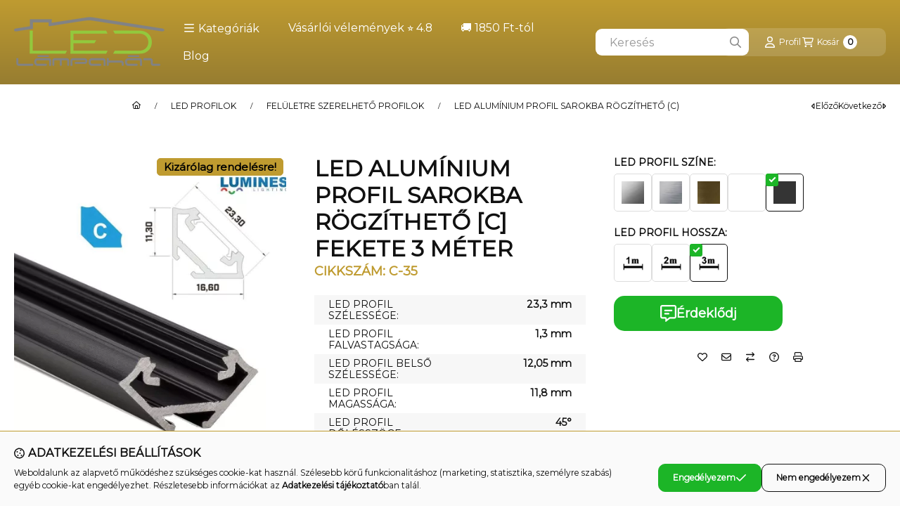

--- FILE ---
content_type: text/html; charset=UTF-8
request_url: https://ledlampahaz.hu/shop_ajax/ajax_related_products.php?get_ajax=1&cikk=C-35&type=similar&change_lang=hu&artdet_version=2&ajax_nodesign_element_render=1
body_size: 4652
content:

<script>
<!--
function similar_formsubmit_artlist(cikkname) {
   cart_add(cikkname,"similar_");
}
$(document).ready(function(){
	select_base_price("similar_C__unas__11",0);
	
	select_base_price("similar_C__unas__12",0);
	
	select_base_price("similar_C__unas__13",0);
	
	select_base_price("similar_C__unas__14",0);
	
	select_base_price("similar_C__unas__15",0);
	
	select_base_price("similar_C__unas__21",0);
	
	select_base_price("similar_C__unas__22",0);
	
	select_base_price("similar_C__unas__24",0);
	
	select_base_price("similar_C__unas__25",0);
	
});
// -->
</script>


                                    
    
            
        
    



                    
    



    
    
    
    
    
    



    

<div class="carousel-block carousel-block--autowidth js-carousel-block
     carousel-block--left-title
         carousel-block--with-nums
         carousel-block--top-nums                 carousel-block--with-arrows
         carousel-block--top-arrows                carousel-block-similar_similar_products" id="carousel-block-similar_similar_products" role="region" aria-label="Hasonló termékek">
        <div class="container">
        <div class="row carousel__title-and-content-row">
                <div class="carousel__title-outer">
                                    <div class="carousel__title-wrap">
                                                        <div class="js-element title-box title-box-details_similar_products_elements" data-element-name="details_similar_products_elements">
        <div class="title-box__title has-content">
                        <div class="title-box__title-first-word">Hasonló</div>
            <div class="title-box__title-rest-word">termékek</div>
        </div>
                <div class="title-box__content">Esetleg másik termékre gondolt? Azonos paraméterekkel rendelkező hasonló termékeink:</div>
            </div>
    
                        
                                                <div class="carousel__nav js-carousel-nav has-nums">
                                                        <button type="button" class="carousel__prev-btn carousel__prev-next-btn btn" aria-label="előző"><svg class="icon-set"><use href="#icon-caret-left"/></svg></button>
                            
                                                        <div class="carousel__nums js-carousel-nums">
                                <div class="carousel__num-actual js-carousel-num-actual">1</div>
                                <div class="carousel__num-all js-carousel-num-all">-</div>
                            </div>
                            
                                                        <button type="button" class="carousel__next-btn carousel__prev-next-btn btn" aria-label="következő"><svg class="icon-set"><use href="#icon-caret-right"/></svg></button>
                                                    </div>
                                            </div>
                            </div>
            <div class="carousel__products">
                <div class="container carousel__products-container">
                                        <div role="group" aria-label="termékek lista, 9 termék" class=" products js-products type--1 card--2 carousel carousel-similar_similar_products" id="list-similar_similar_products" style="--image-width:248px;--image-height:248px;">
                    
                                                
                
    <div class="carousel-cell product list-1-card-2 js-product page_artlist_sku_C__unas__11 has-input"
        id="page_artlist_similar_C__unas__11" data-sku="C-11"
    >
        <div class="product__inner-wrapper" role="group" aria-label="1. termék:   LED Alumínium Profil Sarokba rögzíthető [C] Natúr 1 méter">
                            
                
                
                
                <div class="product__inner product__inner--front">
                    <a class="product__img-outer position-relative product_link_normal" data-sku="C-11" href="https://ledlampahaz.hu/C-11-Profil-C-45-ban-dontott-natur-Natur-aluminium-1m" title="  LED Alumínium Profil Sarokba rögzíthető [C] Natúr 1 méter" tabindex="-1" aria-hidden="true">
                        		                        <picture class="product__img-wrapper">
                            		                                                                                                                                    <source width="" height=""
                                            media="(max-width: 417.98px)" srcset="https://ledlampahaz.hu/main_pic/space.gif"
                                            data-srcset="https://ledlampahaz.hu/img/5467/C-11/174x174,r/C-11.webp?time=1716795138 1x, https://ledlampahaz.hu/img/5467/C-11/348x348,r/C-11.webp?time=1716795138 2x"
                                    >
                                                                        <source width="248" height="248" srcset="https://ledlampahaz.hu/main_pic/space.gif"
                                            data-srcset="https://ledlampahaz.hu/img/5467/C-11/248x248,r/C-11.webp?time=1716795138 1x, https://ledlampahaz.hu/img/5467/C-11/496x496,r/C-11.webp?time=1716795138 2x "
                                    >
                                    <img width="248" height="248"
                                         alt="Led profil led szalagokhoz Sarokba rögzíthető natúr 1 méteres alumínium" title="Led profil led szalagokhoz Sarokba rögzíthető natúr 1 méteres alumínium" id="main_image_similar_C__unas__11"
                                         class="product__img product-img js-main-img lazyload"
                                         src="https://ledlampahaz.hu/main_pic/space.gif" data-src="https://ledlampahaz.hu/img/5467/C-11/248x248,r/C-11.webp?time=1716795138"
                                    >
                                                                                        </picture>
                        		                    </a>
                    <div class="product__data">
                                                                                                                            
                                                <div class="product__name-wrap">
                            <h2 class="product__name">
                                <a class="product__name-link product_link_normal" data-sku="C-11" href="https://ledlampahaz.hu/C-11-Profil-C-45-ban-dontott-natur-Natur-aluminium-1m">  LED Alumínium Profil Sarokba rögzíthető [C] Natúr 1 méter</a>
                            </h2>
                                                                                                                </div>
                        
                                                                            
                                                    <div class="product__prices-wrap" role="status">
                                                                    
                                                                    
                                                                                                            <span class="product__price-base product-price--base"><span class="product__price-base-value"><span class='price-gross-format'><span id='price_net_brutto_similar_C__unas__11' class='price_net_brutto_similar_C__unas__11 price-gross'>1 406</span><span class='price-currency'> Ft</span></span></span></span>

                                        
                                                                                                                                                                                                                                                                                                                                                                                </div>
                        
                        
                                                <div class="product__main">
                                                                                                                                                                                                                                                                                                    <div class="product__cart-input-col quantity-unit-type--tippy">
                                                <div class="product__cart-input-wrap page_qty_input_outer" data-tippy="db">
                                                    <button type="button" class="qtyminus_common qty_disable" aria-label="minusz"></button>
                                                    <input name="db_similar_C__unas__11" id="db_similar_C__unas__11" type="number" value="1" class="page_qty_input form-control" step="1" data-min="1" data-max="999999" data-step="1" aria-label="Mennyiség">
                                                    <button type="button" class="qtyplus_common" aria-label="plusz"></button>
                                                </div>
                                            </div>
                                                                                                                                                                                                    <div class="product__main-btn-col">
                                                                                                                        <button class="product__main-btn product__cart-btn btn" onclick="cart_add('C__unas__11','similar_');" type="button" data-text="Kosárba" aria-label="Kosárba" title="termék:   LED Alumínium Profil Sarokba rögzíthető [C] Natúr 1 méter">
                                            <svg class="icon-set"><use href="#icon-cart-shopping"/></svg>
                                        </button>
                                                                            </div>
                                                                                    </div>
                        
                                                                                <div class="product__function-btns">
                                                                                                        <button type="button" class="product__func-btn favourites-btn page_artdet_func_favourites_C__unas__11 page_artdet_func_favourites_outer_C__unas__11"
                                            id="page_artlist_func_favourites_C__unas__11" onclick="add_to_favourites(&quot;&quot;,&quot;C-11&quot;,&quot;page_artlist_func_favourites_C__unas__11&quot;,&quot;page_artlist_func_favourites_outer_C__unas__11&quot;,&quot;94478041&quot;);" aria-label="Kedvencekhez">
                                            <svg class="icon-set"><use href="#icon-heart"/></svg>
                                    </button>
                                                                                                                                    <button type="button" class="product__func-btn product__btn-compare page_art_func_compare page_art_func_compare_C__unas__11"
                                        aria-label="Összehasonlítás" onclick="popup_compare_dialog(&quot;C-11&quot;);">
                                        <svg class="icon-set"><use href="#icon-arrow-right-arrow-left"/></svg>
                                </button>
                                                                                            </div>
                                                    
                                                                            

                                                                    </div>
                </div>
                                    </div>
    </div>
                
    <div class="carousel-cell product list-1-card-2 js-product page_artlist_sku_C__unas__12 has-input"
        id="page_artlist_similar_C__unas__12" data-sku="C-12"
    >
        <div class="product__inner-wrapper" role="group" aria-label="2. termék:   LED Alumínium Profil Sarokba rögzíthető [C] Ezüst 1 méter">
                            
                
                
                
                <div class="product__inner product__inner--front">
                    <a class="product__img-outer position-relative product_link_normal" data-sku="C-12" href="https://ledlampahaz.hu/C-12-Profil-C-45-ban-dontott-eloxalt-Ezust-1m" title="  LED Alumínium Profil Sarokba rögzíthető [C] Ezüst 1 méter" tabindex="-1" aria-hidden="true">
                        		                        <picture class="product__img-wrapper">
                            		                                                                                                                                    <source width="" height=""
                                            media="(max-width: 417.98px)" srcset="https://ledlampahaz.hu/main_pic/space.gif"
                                            data-srcset="https://ledlampahaz.hu/img/5467/C-12/174x174,r/C-12.webp?time=1716795138 1x, https://ledlampahaz.hu/img/5467/C-12/348x348,r/C-12.webp?time=1716795138 2x"
                                    >
                                                                        <source width="248" height="248" srcset="https://ledlampahaz.hu/main_pic/space.gif"
                                            data-srcset="https://ledlampahaz.hu/img/5467/C-12/248x248,r/C-12.webp?time=1716795138 1x, https://ledlampahaz.hu/img/5467/C-12/496x496,r/C-12.webp?time=1716795138 2x "
                                    >
                                    <img width="248" height="248"
                                         alt="Led profil led szalagokhoz Sarokba rögzíthető ezüst 1 méteres alumínium" title="Led profil led szalagokhoz Sarokba rögzíthető ezüst 1 méteres alumínium" id="main_image_similar_C__unas__12"
                                         class="product__img product-img js-main-img lazyload"
                                         src="https://ledlampahaz.hu/main_pic/space.gif" data-src="https://ledlampahaz.hu/img/5467/C-12/248x248,r/C-12.webp?time=1716795138"
                                    >
                                                                                        </picture>
                        		                    </a>
                    <div class="product__data">
                                                                                                                            
                                                <div class="product__name-wrap">
                            <h2 class="product__name">
                                <a class="product__name-link product_link_normal" data-sku="C-12" href="https://ledlampahaz.hu/C-12-Profil-C-45-ban-dontott-eloxalt-Ezust-1m">  LED Alumínium Profil Sarokba rögzíthető [C] Ezüst 1 méter</a>
                            </h2>
                                                                                                                </div>
                        
                                                                            
                                                    <div class="product__prices-wrap" role="status">
                                                                    
                                                                    
                                                                                                            <span class="product__price-base product-price--base"><span class="product__price-base-value"><span class='price-gross-format'><span id='price_net_brutto_similar_C__unas__12' class='price_net_brutto_similar_C__unas__12 price-gross'>1 868</span><span class='price-currency'> Ft</span></span></span></span>

                                        
                                                                                                                                                                                                                                                                                                                                                                                </div>
                        
                        
                                                <div class="product__main">
                                                                                                                                                                                                                                                                                                    <div class="product__cart-input-col quantity-unit-type--tippy">
                                                <div class="product__cart-input-wrap page_qty_input_outer" data-tippy="db">
                                                    <button type="button" class="qtyminus_common qty_disable" aria-label="minusz"></button>
                                                    <input name="db_similar_C__unas__12" id="db_similar_C__unas__12" type="number" value="1" class="page_qty_input form-control" step="1" data-min="1" data-max="999999" data-step="1" aria-label="Mennyiség">
                                                    <button type="button" class="qtyplus_common" aria-label="plusz"></button>
                                                </div>
                                            </div>
                                                                                                                                                                                                    <div class="product__main-btn-col">
                                                                                                                        <button class="product__main-btn product__cart-btn btn" onclick="cart_add('C__unas__12','similar_');" type="button" data-text="Kosárba" aria-label="Kosárba" title="termék:   LED Alumínium Profil Sarokba rögzíthető [C] Ezüst 1 méter">
                                            <svg class="icon-set"><use href="#icon-cart-shopping"/></svg>
                                        </button>
                                                                            </div>
                                                                                    </div>
                        
                                                                                <div class="product__function-btns">
                                                                                                        <button type="button" class="product__func-btn favourites-btn page_artdet_func_favourites_C__unas__12 page_artdet_func_favourites_outer_C__unas__12"
                                            id="page_artlist_func_favourites_C__unas__12" onclick="add_to_favourites(&quot;&quot;,&quot;C-12&quot;,&quot;page_artlist_func_favourites_C__unas__12&quot;,&quot;page_artlist_func_favourites_outer_C__unas__12&quot;,&quot;94403568&quot;);" aria-label="Kedvencekhez">
                                            <svg class="icon-set"><use href="#icon-heart"/></svg>
                                    </button>
                                                                                                                                    <button type="button" class="product__func-btn product__btn-compare page_art_func_compare page_art_func_compare_C__unas__12"
                                        aria-label="Összehasonlítás" onclick="popup_compare_dialog(&quot;C-12&quot;);">
                                        <svg class="icon-set"><use href="#icon-arrow-right-arrow-left"/></svg>
                                </button>
                                                                                            </div>
                                                    
                                                                            

                                                                    </div>
                </div>
                                    </div>
    </div>
                
    <div class="carousel-cell product list-1-card-2 js-product page_artlist_sku_C__unas__13 has-input"
        id="page_artlist_similar_C__unas__13" data-sku="C-13"
    >
        <div class="product__inner-wrapper" role="group" aria-label="3. termék:   LED Alumínium Profil Sarokba rögzíthető [C] Bronz 1 méter">
                            
                
                
                
                <div class="product__inner product__inner--front">
                    <a class="product__img-outer position-relative product_link_normal" data-sku="C-13" href="https://ledlampahaz.hu/C-13-Profil-C-45-ban-dontott-eloxalt-Bronz-1m" title="  LED Alumínium Profil Sarokba rögzíthető [C] Bronz 1 méter" tabindex="-1" aria-hidden="true">
                        		                        <picture class="product__img-wrapper">
                            		                                                                                                                                    <source width="" height=""
                                            media="(max-width: 417.98px)" srcset="https://ledlampahaz.hu/main_pic/space.gif"
                                            data-srcset="https://ledlampahaz.hu/img/5467/C-13/174x174,r/C-13.webp?time=1716795138 1x, https://ledlampahaz.hu/img/5467/C-13/348x348,r/C-13.webp?time=1716795138 2x"
                                    >
                                                                        <source width="248" height="248" srcset="https://ledlampahaz.hu/main_pic/space.gif"
                                            data-srcset="https://ledlampahaz.hu/img/5467/C-13/248x248,r/C-13.webp?time=1716795138 1x, https://ledlampahaz.hu/img/5467/C-13/496x496,r/C-13.webp?time=1716795138 2x "
                                    >
                                    <img width="248" height="248"
                                         alt="Led profil led szalagokhoz Sarokba rögzíthető bronz 1 méteres alumínium" title="Led profil led szalagokhoz Sarokba rögzíthető bronz 1 méteres alumínium" id="main_image_similar_C__unas__13"
                                         class="product__img product-img js-main-img lazyload"
                                         src="https://ledlampahaz.hu/main_pic/space.gif" data-src="https://ledlampahaz.hu/img/5467/C-13/248x248,r/C-13.webp?time=1716795138"
                                    >
                                                                                        </picture>
                        		                    </a>
                    <div class="product__data">
                                                                                                                            
                                                <div class="product__name-wrap">
                            <h2 class="product__name">
                                <a class="product__name-link product_link_normal" data-sku="C-13" href="https://ledlampahaz.hu/C-13-Profil-C-45-ban-dontott-eloxalt-Bronz-1m">  LED Alumínium Profil Sarokba rögzíthető [C] Bronz 1 méter</a>
                            </h2>
                                                                                                                </div>
                        
                                                                            
                                                    <div class="product__prices-wrap" role="status">
                                                                    
                                                                    
                                                                                                            <span class="product__price-base product-price--base"><span class="product__price-base-value"><span class='price-gross-format'><span id='price_net_brutto_similar_C__unas__13' class='price_net_brutto_similar_C__unas__13 price-gross'>2 142</span><span class='price-currency'> Ft</span></span></span></span>

                                        
                                                                                                                                                                                                                                                                                                                                                                                </div>
                        
                        
                                                <div class="product__main">
                                                                                                                                                                                                                                                                                                    <div class="product__cart-input-col quantity-unit-type--tippy">
                                                <div class="product__cart-input-wrap page_qty_input_outer" data-tippy="db">
                                                    <button type="button" class="qtyminus_common qty_disable" aria-label="minusz"></button>
                                                    <input name="db_similar_C__unas__13" id="db_similar_C__unas__13" type="number" value="1" class="page_qty_input form-control" step="1" data-min="1" data-max="999999" data-step="1" aria-label="Mennyiség">
                                                    <button type="button" class="qtyplus_common" aria-label="plusz"></button>
                                                </div>
                                            </div>
                                                                                                                                                                                                    <div class="product__main-btn-col">
                                                                                                                        <button class="product__main-btn product__cart-btn btn" onclick="cart_add('C__unas__13','similar_');" type="button" data-text="Kosárba" aria-label="Kosárba" title="termék:   LED Alumínium Profil Sarokba rögzíthető [C] Bronz 1 méter">
                                            <svg class="icon-set"><use href="#icon-cart-shopping"/></svg>
                                        </button>
                                                                            </div>
                                                                                    </div>
                        
                                                                                <div class="product__function-btns">
                                                                                                        <button type="button" class="product__func-btn favourites-btn page_artdet_func_favourites_C__unas__13 page_artdet_func_favourites_outer_C__unas__13"
                                            id="page_artlist_func_favourites_C__unas__13" onclick="add_to_favourites(&quot;&quot;,&quot;C-13&quot;,&quot;page_artlist_func_favourites_C__unas__13&quot;,&quot;page_artlist_func_favourites_outer_C__unas__13&quot;,&quot;94409399&quot;);" aria-label="Kedvencekhez">
                                            <svg class="icon-set"><use href="#icon-heart"/></svg>
                                    </button>
                                                                                                                                    <button type="button" class="product__func-btn product__btn-compare page_art_func_compare page_art_func_compare_C__unas__13"
                                        aria-label="Összehasonlítás" onclick="popup_compare_dialog(&quot;C-13&quot;);">
                                        <svg class="icon-set"><use href="#icon-arrow-right-arrow-left"/></svg>
                                </button>
                                                                                            </div>
                                                    
                                                                            

                                                                    </div>
                </div>
                                    </div>
    </div>
                
    <div class="carousel-cell product list-1-card-2 js-product page_artlist_sku_C__unas__14 has-input"
        id="page_artlist_similar_C__unas__14" data-sku="C-14"
    >
        <div class="product__inner-wrapper" role="group" aria-label="4. termék:   LED Alumínium Profil Sarokba rögzíthető [C] Fehér 1 méter">
                            
                
                
                
                <div class="product__inner product__inner--front">
                    <a class="product__img-outer position-relative product_link_normal" data-sku="C-14" href="https://ledlampahaz.hu/C-14-Profil-C-45-ban-dontott-lakkozott-Feher-1m" title="  LED Alumínium Profil Sarokba rögzíthető [C] Fehér 1 méter" tabindex="-1" aria-hidden="true">
                        		                        <picture class="product__img-wrapper">
                            		                                                                                                                                    <source width="" height=""
                                            media="(max-width: 417.98px)" srcset="https://ledlampahaz.hu/main_pic/space.gif"
                                            data-srcset="https://ledlampahaz.hu/img/5467/C-14/174x174,r/C-14.webp?time=1716795138 1x, https://ledlampahaz.hu/img/5467/C-14/348x348,r/C-14.webp?time=1716795138 2x"
                                    >
                                                                        <source width="248" height="248" srcset="https://ledlampahaz.hu/main_pic/space.gif"
                                            data-srcset="https://ledlampahaz.hu/img/5467/C-14/248x248,r/C-14.webp?time=1716795138 1x, https://ledlampahaz.hu/img/5467/C-14/496x496,r/C-14.webp?time=1716795138 2x "
                                    >
                                    <img width="248" height="248"
                                         alt="Led profil led szalagokhoz Sarokba rögzíthető fehér 1 méteres alumínium" title="Led profil led szalagokhoz Sarokba rögzíthető fehér 1 méteres alumínium" id="main_image_similar_C__unas__14"
                                         class="product__img product-img js-main-img lazyload"
                                         src="https://ledlampahaz.hu/main_pic/space.gif" data-src="https://ledlampahaz.hu/img/5467/C-14/248x248,r/C-14.webp?time=1716795138"
                                    >
                                                                                        </picture>
                        		                    </a>
                    <div class="product__data">
                                                                                                                            
                                                <div class="product__name-wrap">
                            <h2 class="product__name">
                                <a class="product__name-link product_link_normal" data-sku="C-14" href="https://ledlampahaz.hu/C-14-Profil-C-45-ban-dontott-lakkozott-Feher-1m">  LED Alumínium Profil Sarokba rögzíthető [C] Fehér 1 méter</a>
                            </h2>
                                                                                                                </div>
                        
                                                                            
                                                    <div class="product__prices-wrap" role="status">
                                                                    
                                                                    
                                                                                                            <span class="product__price-base product-price--base"><span class="product__price-base-value"><span class='price-gross-format'><span id='price_net_brutto_similar_C__unas__14' class='price_net_brutto_similar_C__unas__14 price-gross'>1 976</span><span class='price-currency'> Ft</span></span></span></span>

                                        
                                                                                                                                                                                                                                                                                                                                                                                </div>
                        
                        
                                                <div class="product__main">
                                                                                                                                                                                                                                                                                                    <div class="product__cart-input-col quantity-unit-type--tippy">
                                                <div class="product__cart-input-wrap page_qty_input_outer" data-tippy="db">
                                                    <button type="button" class="qtyminus_common qty_disable" aria-label="minusz"></button>
                                                    <input name="db_similar_C__unas__14" id="db_similar_C__unas__14" type="number" value="1" class="page_qty_input form-control" step="1" data-min="1" data-max="999999" data-step="1" aria-label="Mennyiség">
                                                    <button type="button" class="qtyplus_common" aria-label="plusz"></button>
                                                </div>
                                            </div>
                                                                                                                                                                                                    <div class="product__main-btn-col">
                                                                                                                        <button class="product__main-btn product__cart-btn btn" onclick="cart_add('C__unas__14','similar_');" type="button" data-text="Kosárba" aria-label="Kosárba" title="termék:   LED Alumínium Profil Sarokba rögzíthető [C] Fehér 1 méter">
                                            <svg class="icon-set"><use href="#icon-cart-shopping"/></svg>
                                        </button>
                                                                            </div>
                                                                                    </div>
                        
                                                                                <div class="product__function-btns">
                                                                                                        <button type="button" class="product__func-btn favourites-btn page_artdet_func_favourites_C__unas__14 page_artdet_func_favourites_outer_C__unas__14"
                                            id="page_artlist_func_favourites_C__unas__14" onclick="add_to_favourites(&quot;&quot;,&quot;C-14&quot;,&quot;page_artlist_func_favourites_C__unas__14&quot;,&quot;page_artlist_func_favourites_outer_C__unas__14&quot;,&quot;94409392&quot;);" aria-label="Kedvencekhez">
                                            <svg class="icon-set"><use href="#icon-heart"/></svg>
                                    </button>
                                                                                                                                    <button type="button" class="product__func-btn product__btn-compare page_art_func_compare page_art_func_compare_C__unas__14"
                                        aria-label="Összehasonlítás" onclick="popup_compare_dialog(&quot;C-14&quot;);">
                                        <svg class="icon-set"><use href="#icon-arrow-right-arrow-left"/></svg>
                                </button>
                                                                                            </div>
                                                    
                                                                            

                                                                    </div>
                </div>
                                    </div>
    </div>
                
    <div class="carousel-cell product list-1-card-2 js-product page_artlist_sku_C__unas__15 has-input"
        id="page_artlist_similar_C__unas__15" data-sku="C-15"
    >
        <div class="product__inner-wrapper" role="group" aria-label="5. termék:   LED Alumínium Profil Sarokba rögzíthető [C] Fekete 1 méter">
                            
                
                
                
                <div class="product__inner product__inner--front">
                    <a class="product__img-outer position-relative product_link_normal" data-sku="C-15" href="https://ledlampahaz.hu/C-15-Profil-C-45-ban-dontott-eloxalt-Fekete-1m" title="  LED Alumínium Profil Sarokba rögzíthető [C] Fekete 1 méter" tabindex="-1" aria-hidden="true">
                        		                        <picture class="product__img-wrapper">
                            		                                                                                                                                    <source width="" height=""
                                            media="(max-width: 417.98px)" srcset="https://ledlampahaz.hu/main_pic/space.gif"
                                            data-srcset="https://ledlampahaz.hu/img/5467/C-15/174x174,r/C-15.webp?time=1716795166 1x, https://ledlampahaz.hu/img/5467/C-15/348x348,r/C-15.webp?time=1716795166 2x"
                                    >
                                                                        <source width="248" height="248" srcset="https://ledlampahaz.hu/main_pic/space.gif"
                                            data-srcset="https://ledlampahaz.hu/img/5467/C-15/248x248,r/C-15.webp?time=1716795166 1x, https://ledlampahaz.hu/img/5467/C-15/496x496,r/C-15.webp?time=1716795166 2x "
                                    >
                                    <img width="248" height="248"
                                         alt="Led profil led szalagokhoz Sarokba rögzíthető fekete 1 méteres alumínium" title="Led profil led szalagokhoz Sarokba rögzíthető fekete 1 méteres alumínium" id="main_image_similar_C__unas__15"
                                         class="product__img product-img js-main-img lazyload"
                                         src="https://ledlampahaz.hu/main_pic/space.gif" data-src="https://ledlampahaz.hu/img/5467/C-15/248x248,r/C-15.webp?time=1716795166"
                                    >
                                                                                        </picture>
                        		                    </a>
                    <div class="product__data">
                                                                                                                            
                                                <div class="product__name-wrap">
                            <h2 class="product__name">
                                <a class="product__name-link product_link_normal" data-sku="C-15" href="https://ledlampahaz.hu/C-15-Profil-C-45-ban-dontott-eloxalt-Fekete-1m">  LED Alumínium Profil Sarokba rögzíthető [C] Fekete 1 méter</a>
                            </h2>
                                                                                                                </div>
                        
                                                                            
                                                    <div class="product__prices-wrap" role="status">
                                                                    
                                                                    
                                                                                                            <span class="product__price-base product-price--base"><span class="product__price-base-value"><span class='price-gross-format'><span id='price_net_brutto_similar_C__unas__15' class='price_net_brutto_similar_C__unas__15 price-gross'>2 142</span><span class='price-currency'> Ft</span></span></span></span>

                                        
                                                                                                                                                                                                                                                                                                                                                                                </div>
                        
                        
                                                <div class="product__main">
                                                                                                                                                                                                                                                                                                    <div class="product__cart-input-col quantity-unit-type--tippy">
                                                <div class="product__cart-input-wrap page_qty_input_outer" data-tippy="db">
                                                    <button type="button" class="qtyminus_common qty_disable" aria-label="minusz"></button>
                                                    <input name="db_similar_C__unas__15" id="db_similar_C__unas__15" type="number" value="1" class="page_qty_input form-control" step="1" data-min="1" data-max="999999" data-step="1" aria-label="Mennyiség">
                                                    <button type="button" class="qtyplus_common" aria-label="plusz"></button>
                                                </div>
                                            </div>
                                                                                                                                                                                                    <div class="product__main-btn-col">
                                                                                                                        <button class="product__main-btn product__cart-btn btn" onclick="cart_add('C__unas__15','similar_');" type="button" data-text="Kosárba" aria-label="Kosárba" title="termék:   LED Alumínium Profil Sarokba rögzíthető [C] Fekete 1 méter">
                                            <svg class="icon-set"><use href="#icon-cart-shopping"/></svg>
                                        </button>
                                                                            </div>
                                                                                    </div>
                        
                                                                                <div class="product__function-btns">
                                                                                                        <button type="button" class="product__func-btn favourites-btn page_artdet_func_favourites_C__unas__15 page_artdet_func_favourites_outer_C__unas__15"
                                            id="page_artlist_func_favourites_C__unas__15" onclick="add_to_favourites(&quot;&quot;,&quot;C-15&quot;,&quot;page_artlist_func_favourites_C__unas__15&quot;,&quot;page_artlist_func_favourites_outer_C__unas__15&quot;,&quot;94409395&quot;);" aria-label="Kedvencekhez">
                                            <svg class="icon-set"><use href="#icon-heart"/></svg>
                                    </button>
                                                                                                                                    <button type="button" class="product__func-btn product__btn-compare page_art_func_compare page_art_func_compare_C__unas__15"
                                        aria-label="Összehasonlítás" onclick="popup_compare_dialog(&quot;C-15&quot;);">
                                        <svg class="icon-set"><use href="#icon-arrow-right-arrow-left"/></svg>
                                </button>
                                                                                            </div>
                                                    
                                                                            

                                                                    </div>
                </div>
                                    </div>
    </div>
                
    <div class="carousel-cell product list-1-card-2 js-product page_artlist_sku_C__unas__21 has-input"
        id="page_artlist_similar_C__unas__21" data-sku="C-21"
    >
        <div class="product__inner-wrapper" role="group" aria-label="6. termék:   LED Alumínium Profil Sarokba rögzíthető [C] Natúr 2,02 méter">
                            
                
                
                
                <div class="product__inner product__inner--front">
                    <a class="product__img-outer position-relative product_link_normal" data-sku="C-21" href="https://ledlampahaz.hu/C-21-Profil-C-45-ban-dontott-natur-Natur-aluminium-2m" title="  LED Alumínium Profil Sarokba rögzíthető [C] Natúr 2,02 méter" tabindex="-1" aria-hidden="true">
                        		                        <picture class="product__img-wrapper">
                            		                                                                                                                                    <source width="" height=""
                                            media="(max-width: 417.98px)" srcset="https://ledlampahaz.hu/main_pic/space.gif"
                                            data-srcset="https://ledlampahaz.hu/img/5467/C-21/174x174,r/C-21.webp?time=1716795166 1x, https://ledlampahaz.hu/img/5467/C-21/348x348,r/C-21.webp?time=1716795166 2x"
                                    >
                                                                        <source width="248" height="248" srcset="https://ledlampahaz.hu/main_pic/space.gif"
                                            data-srcset="https://ledlampahaz.hu/img/5467/C-21/248x248,r/C-21.webp?time=1716795166 1x, https://ledlampahaz.hu/img/5467/C-21/496x496,r/C-21.webp?time=1716795166 2x "
                                    >
                                    <img width="248" height="248"
                                         alt="Led profil led szalagokhoz Sarokba rögzíthető natúr 2 méteres alumínium" title="Led profil led szalagokhoz Sarokba rögzíthető natúr 2 méteres alumínium" id="main_image_similar_C__unas__21"
                                         class="product__img product-img js-main-img lazyload"
                                         src="https://ledlampahaz.hu/main_pic/space.gif" data-src="https://ledlampahaz.hu/img/5467/C-21/248x248,r/C-21.webp?time=1716795166"
                                    >
                                                                                        </picture>
                        		                    </a>
                    <div class="product__data">
                                                                                                                            
                                                <div class="product__name-wrap">
                            <h2 class="product__name">
                                <a class="product__name-link product_link_normal" data-sku="C-21" href="https://ledlampahaz.hu/C-21-Profil-C-45-ban-dontott-natur-Natur-aluminium-2m">  LED Alumínium Profil Sarokba rögzíthető [C] Natúr 2,02 méter</a>
                            </h2>
                                                                                                                </div>
                        
                                                                            
                                                    <div class="product__prices-wrap" role="status">
                                                                    
                                                                    
                                                                                                            <span class="product__price-base product-price--base"><span class="product__price-base-value"><span class='price-gross-format'><span id='price_net_brutto_similar_C__unas__21' class='price_net_brutto_similar_C__unas__21 price-gross'>2 811</span><span class='price-currency'> Ft</span></span></span></span>

                                        
                                                                                                                                                                                                                                                                                                                                                                                </div>
                        
                        
                                                <div class="product__main">
                                                                                                                                                                                                                                                                                                    <div class="product__cart-input-col quantity-unit-type--tippy">
                                                <div class="product__cart-input-wrap page_qty_input_outer" data-tippy="db">
                                                    <button type="button" class="qtyminus_common qty_disable" aria-label="minusz"></button>
                                                    <input name="db_similar_C__unas__21" id="db_similar_C__unas__21" type="number" value="1" class="page_qty_input form-control" step="1" data-min="1" data-max="999999" data-step="1" aria-label="Mennyiség">
                                                    <button type="button" class="qtyplus_common" aria-label="plusz"></button>
                                                </div>
                                            </div>
                                                                                                                                                                                                    <div class="product__main-btn-col">
                                                                                                                        <button class="product__main-btn product__cart-btn btn" onclick="cart_add('C__unas__21','similar_');" type="button" data-text="Kosárba" aria-label="Kosárba" title="termék:   LED Alumínium Profil Sarokba rögzíthető [C] Natúr 2,02 méter">
                                            <svg class="icon-set"><use href="#icon-cart-shopping"/></svg>
                                        </button>
                                                                            </div>
                                                                                    </div>
                        
                                                                                <div class="product__function-btns">
                                                                                                        <button type="button" class="product__func-btn favourites-btn page_artdet_func_favourites_C__unas__21 page_artdet_func_favourites_outer_C__unas__21"
                                            id="page_artlist_func_favourites_C__unas__21" onclick="add_to_favourites(&quot;&quot;,&quot;C-21&quot;,&quot;page_artlist_func_favourites_C__unas__21&quot;,&quot;page_artlist_func_favourites_outer_C__unas__21&quot;,&quot;94478044&quot;);" aria-label="Kedvencekhez">
                                            <svg class="icon-set"><use href="#icon-heart"/></svg>
                                    </button>
                                                                                                                                    <button type="button" class="product__func-btn product__btn-compare page_art_func_compare page_art_func_compare_C__unas__21"
                                        aria-label="Összehasonlítás" onclick="popup_compare_dialog(&quot;C-21&quot;);">
                                        <svg class="icon-set"><use href="#icon-arrow-right-arrow-left"/></svg>
                                </button>
                                                                                            </div>
                                                    
                                                                            

                                                                    </div>
                </div>
                                    </div>
    </div>
                
    <div class="carousel-cell product list-1-card-2 js-product page_artlist_sku_C__unas__22 has-input"
        id="page_artlist_similar_C__unas__22" data-sku="C-22"
    >
        <div class="product__inner-wrapper" role="group" aria-label="7. termék:   LED Alumínium Profil Sarokba rögzíthető [C] Ezüst 2,02 méter">
                            
                
                
                
                <div class="product__inner product__inner--front">
                    <a class="product__img-outer position-relative product_link_normal" data-sku="C-22" href="https://ledlampahaz.hu/C-22-Profil-C-45-ban-dontott-eloxalt-Ezust-2m" title="  LED Alumínium Profil Sarokba rögzíthető [C] Ezüst 2,02 méter" tabindex="-1" aria-hidden="true">
                        		                        <picture class="product__img-wrapper">
                            		                                                                                                                                    <source width="" height=""
                                            media="(max-width: 417.98px)" srcset="https://ledlampahaz.hu/main_pic/space.gif"
                                            data-srcset="https://ledlampahaz.hu/img/5467/C-22/174x174,r/C-22.webp?time=1716795166 1x, https://ledlampahaz.hu/img/5467/C-22/348x348,r/C-22.webp?time=1716795166 2x"
                                    >
                                                                        <source width="248" height="248" srcset="https://ledlampahaz.hu/main_pic/space.gif"
                                            data-srcset="https://ledlampahaz.hu/img/5467/C-22/248x248,r/C-22.webp?time=1716795166 1x, https://ledlampahaz.hu/img/5467/C-22/496x496,r/C-22.webp?time=1716795166 2x "
                                    >
                                    <img width="248" height="248"
                                         alt="Led profil led szalagokhoz Sarokba rögzíthető ezüst 2 méteres alumínium" title="Led profil led szalagokhoz Sarokba rögzíthető ezüst 2 méteres alumínium" id="main_image_similar_C__unas__22"
                                         class="product__img product-img js-main-img lazyload"
                                         src="https://ledlampahaz.hu/main_pic/space.gif" data-src="https://ledlampahaz.hu/img/5467/C-22/248x248,r/C-22.webp?time=1716795166"
                                    >
                                                                                        </picture>
                        		                    </a>
                    <div class="product__data">
                                                                                                                            
                                                <div class="product__name-wrap">
                            <h2 class="product__name">
                                <a class="product__name-link product_link_normal" data-sku="C-22" href="https://ledlampahaz.hu/C-22-Profil-C-45-ban-dontott-eloxalt-Ezust-2m">  LED Alumínium Profil Sarokba rögzíthető [C] Ezüst 2,02 méter</a>
                            </h2>
                                                                                                                </div>
                        
                                                                            
                                                    <div class="product__prices-wrap" role="status">
                                                                    
                                                                    
                                                                                                            <span class="product__price-base product-price--base"><span class="product__price-base-value"><span class='price-gross-format'><span id='price_net_brutto_similar_C__unas__22' class='price_net_brutto_similar_C__unas__22 price-gross'>3 736</span><span class='price-currency'> Ft</span></span></span></span>

                                        
                                                                                                                                                                                                                                                                                                                                                                                </div>
                        
                        
                                                <div class="product__main">
                                                                                                                                                                                                                                                                                                    <div class="product__cart-input-col quantity-unit-type--tippy">
                                                <div class="product__cart-input-wrap page_qty_input_outer" data-tippy="db">
                                                    <button type="button" class="qtyminus_common qty_disable" aria-label="minusz"></button>
                                                    <input name="db_similar_C__unas__22" id="db_similar_C__unas__22" type="number" value="1" class="page_qty_input form-control" step="1" data-min="1" data-max="999999" data-step="1" aria-label="Mennyiség">
                                                    <button type="button" class="qtyplus_common" aria-label="plusz"></button>
                                                </div>
                                            </div>
                                                                                                                                                                                                    <div class="product__main-btn-col">
                                                                                                                        <button class="product__main-btn product__cart-btn btn" onclick="cart_add('C__unas__22','similar_');" type="button" data-text="Kosárba" aria-label="Kosárba" title="termék:   LED Alumínium Profil Sarokba rögzíthető [C] Ezüst 2,02 méter">
                                            <svg class="icon-set"><use href="#icon-cart-shopping"/></svg>
                                        </button>
                                                                            </div>
                                                                                    </div>
                        
                                                                                <div class="product__function-btns">
                                                                                                        <button type="button" class="product__func-btn favourites-btn page_artdet_func_favourites_C__unas__22 page_artdet_func_favourites_outer_C__unas__22"
                                            id="page_artlist_func_favourites_C__unas__22" onclick="add_to_favourites(&quot;&quot;,&quot;C-22&quot;,&quot;page_artlist_func_favourites_C__unas__22&quot;,&quot;page_artlist_func_favourites_outer_C__unas__22&quot;,&quot;94345985&quot;);" aria-label="Kedvencekhez">
                                            <svg class="icon-set"><use href="#icon-heart"/></svg>
                                    </button>
                                                                                                                                    <button type="button" class="product__func-btn product__btn-compare page_art_func_compare page_art_func_compare_C__unas__22"
                                        aria-label="Összehasonlítás" onclick="popup_compare_dialog(&quot;C-22&quot;);">
                                        <svg class="icon-set"><use href="#icon-arrow-right-arrow-left"/></svg>
                                </button>
                                                                                            </div>
                                                    
                                                                            

                                                                    </div>
                </div>
                                    </div>
    </div>
                
    <div class="carousel-cell product list-1-card-2 js-product page_artlist_sku_C__unas__24 has-input"
        id="page_artlist_similar_C__unas__24" data-sku="C-24"
    >
        <div class="product__inner-wrapper" role="group" aria-label="8. termék:   LED Alumínium Profil Sarokba rögzíthető [C] Fehér 2,02 méter">
                            
                
                
                
                <div class="product__inner product__inner--front">
                    <a class="product__img-outer position-relative product_link_normal" data-sku="C-24" href="https://ledlampahaz.hu/C-24-Profil-C-45-ban-dontott-lakkozott-Feher-2m" title="  LED Alumínium Profil Sarokba rögzíthető [C] Fehér 2,02 méter" tabindex="-1" aria-hidden="true">
                        		                        <picture class="product__img-wrapper">
                            		                                                                                                                                    <source width="" height=""
                                            media="(max-width: 417.98px)" srcset="https://ledlampahaz.hu/main_pic/space.gif"
                                            data-srcset="https://ledlampahaz.hu/img/5467/C-24/174x174,r/C-24.webp?time=1716795166 1x, https://ledlampahaz.hu/img/5467/C-24/348x348,r/C-24.webp?time=1716795166 2x"
                                    >
                                                                        <source width="248" height="248" srcset="https://ledlampahaz.hu/main_pic/space.gif"
                                            data-srcset="https://ledlampahaz.hu/img/5467/C-24/248x248,r/C-24.webp?time=1716795166 1x, https://ledlampahaz.hu/img/5467/C-24/496x496,r/C-24.webp?time=1716795166 2x "
                                    >
                                    <img width="248" height="248"
                                         alt="Led profil led szalagokhoz Sarokba rögzíthető fehér 2 méteres alumínium" title="Led profil led szalagokhoz Sarokba rögzíthető fehér 2 méteres alumínium" id="main_image_similar_C__unas__24"
                                         class="product__img product-img js-main-img lazyload"
                                         src="https://ledlampahaz.hu/main_pic/space.gif" data-src="https://ledlampahaz.hu/img/5467/C-24/248x248,r/C-24.webp?time=1716795166"
                                    >
                                                                                        </picture>
                        		                    </a>
                    <div class="product__data">
                                                                                                                            
                                                <div class="product__name-wrap">
                            <h2 class="product__name">
                                <a class="product__name-link product_link_normal" data-sku="C-24" href="https://ledlampahaz.hu/C-24-Profil-C-45-ban-dontott-lakkozott-Feher-2m">  LED Alumínium Profil Sarokba rögzíthető [C] Fehér 2,02 méter</a>
                            </h2>
                                                                                                                </div>
                        
                                                                            
                                                    <div class="product__prices-wrap" role="status">
                                                                    
                                                                    
                                                                                                            <span class="product__price-base product-price--base"><span class="product__price-base-value"><span class='price-gross-format'><span id='price_net_brutto_similar_C__unas__24' class='price_net_brutto_similar_C__unas__24 price-gross'>3 943</span><span class='price-currency'> Ft</span></span></span></span>

                                        
                                                                                                                                                                                                                                                                                                                                                                                </div>
                        
                        
                                                <div class="product__main">
                                                                                                                                                                                                                                                                                                    <div class="product__cart-input-col quantity-unit-type--tippy">
                                                <div class="product__cart-input-wrap page_qty_input_outer" data-tippy="db">
                                                    <button type="button" class="qtyminus_common qty_disable" aria-label="minusz"></button>
                                                    <input name="db_similar_C__unas__24" id="db_similar_C__unas__24" type="number" value="1" class="page_qty_input form-control" step="1" data-min="1" data-max="999999" data-step="1" aria-label="Mennyiség">
                                                    <button type="button" class="qtyplus_common" aria-label="plusz"></button>
                                                </div>
                                            </div>
                                                                                                                                                                                                    <div class="product__main-btn-col">
                                                                                                                        <button class="product__main-btn product__cart-btn btn" onclick="cart_add('C__unas__24','similar_');" type="button" data-text="Kosárba" aria-label="Kosárba" title="termék:   LED Alumínium Profil Sarokba rögzíthető [C] Fehér 2,02 méter">
                                            <svg class="icon-set"><use href="#icon-cart-shopping"/></svg>
                                        </button>
                                                                            </div>
                                                                                    </div>
                        
                                                                                <div class="product__function-btns">
                                                                                                        <button type="button" class="product__func-btn favourites-btn page_artdet_func_favourites_C__unas__24 page_artdet_func_favourites_outer_C__unas__24"
                                            id="page_artlist_func_favourites_C__unas__24" onclick="add_to_favourites(&quot;&quot;,&quot;C-24&quot;,&quot;page_artlist_func_favourites_C__unas__24&quot;,&quot;page_artlist_func_favourites_outer_C__unas__24&quot;,&quot;94409434&quot;);" aria-label="Kedvencekhez">
                                            <svg class="icon-set"><use href="#icon-heart"/></svg>
                                    </button>
                                                                                                                                    <button type="button" class="product__func-btn product__btn-compare page_art_func_compare page_art_func_compare_C__unas__24"
                                        aria-label="Összehasonlítás" onclick="popup_compare_dialog(&quot;C-24&quot;);">
                                        <svg class="icon-set"><use href="#icon-arrow-right-arrow-left"/></svg>
                                </button>
                                                                                            </div>
                                                    
                                                                            

                                                                    </div>
                </div>
                                    </div>
    </div>
                
    <div class="carousel-cell product list-1-card-2 js-product page_artlist_sku_C__unas__25 has-input"
        id="page_artlist_similar_C__unas__25" data-sku="C-25"
    >
        <div class="product__inner-wrapper" role="group" aria-label="9. termék:   LED Alumínium Profil Sarokba rögzíthető [C] Fekete 2,02 méter">
                            
                
                
                
                <div class="product__inner product__inner--front">
                    <a class="product__img-outer position-relative product_link_normal" data-sku="C-25" href="https://ledlampahaz.hu/C-25-Profil-C-45-ban-dontott-eloxalt-Fekete-2m" title="  LED Alumínium Profil Sarokba rögzíthető [C] Fekete 2,02 méter" tabindex="-1" aria-hidden="true">
                        		                        <picture class="product__img-wrapper">
                            		                                                                                                                                    <source width="" height=""
                                            media="(max-width: 417.98px)" srcset="https://ledlampahaz.hu/main_pic/space.gif"
                                            data-srcset="https://ledlampahaz.hu/img/5467/C-25/174x174,r/C-25.webp?time=1716795166 1x, https://ledlampahaz.hu/img/5467/C-25/348x348,r/C-25.webp?time=1716795166 2x"
                                    >
                                                                        <source width="248" height="248" srcset="https://ledlampahaz.hu/main_pic/space.gif"
                                            data-srcset="https://ledlampahaz.hu/img/5467/C-25/248x248,r/C-25.webp?time=1716795166 1x, https://ledlampahaz.hu/img/5467/C-25/496x496,r/C-25.webp?time=1716795166 2x "
                                    >
                                    <img width="248" height="248"
                                         alt="Led profil led szalagokhoz Sarokba rögzíthető fekete 2 méteres alumínium" title="Led profil led szalagokhoz Sarokba rögzíthető fekete 2 méteres alumínium" id="main_image_similar_C__unas__25"
                                         class="product__img product-img js-main-img lazyload"
                                         src="https://ledlampahaz.hu/main_pic/space.gif" data-src="https://ledlampahaz.hu/img/5467/C-25/248x248,r/C-25.webp?time=1716795166"
                                    >
                                                                                        </picture>
                        		                    </a>
                    <div class="product__data">
                                                                                                                            
                                                <div class="product__name-wrap">
                            <h2 class="product__name">
                                <a class="product__name-link product_link_normal" data-sku="C-25" href="https://ledlampahaz.hu/C-25-Profil-C-45-ban-dontott-eloxalt-Fekete-2m">  LED Alumínium Profil Sarokba rögzíthető [C] Fekete 2,02 méter</a>
                            </h2>
                                                                                                                </div>
                        
                                                                            
                                                    <div class="product__prices-wrap" role="status">
                                                                    
                                                                    
                                                                                                            <span class="product__price-base product-price--base"><span class="product__price-base-value"><span class='price-gross-format'><span id='price_net_brutto_similar_C__unas__25' class='price_net_brutto_similar_C__unas__25 price-gross'>4 283</span><span class='price-currency'> Ft</span></span></span></span>

                                        
                                                                                                                                                                                                                                                                                                                                                                                </div>
                        
                        
                                                <div class="product__main">
                                                                                                                                                                                                                                                                                                    <div class="product__cart-input-col quantity-unit-type--tippy">
                                                <div class="product__cart-input-wrap page_qty_input_outer" data-tippy="db">
                                                    <button type="button" class="qtyminus_common qty_disable" aria-label="minusz"></button>
                                                    <input name="db_similar_C__unas__25" id="db_similar_C__unas__25" type="number" value="1" class="page_qty_input form-control" step="1" data-min="1" data-max="999999" data-step="1" aria-label="Mennyiség">
                                                    <button type="button" class="qtyplus_common" aria-label="plusz"></button>
                                                </div>
                                            </div>
                                                                                                                                                                                                    <div class="product__main-btn-col">
                                                                                                                        <button class="product__main-btn product__cart-btn btn" onclick="cart_add('C__unas__25','similar_');" type="button" data-text="Kosárba" aria-label="Kosárba" title="termék:   LED Alumínium Profil Sarokba rögzíthető [C] Fekete 2,02 méter">
                                            <svg class="icon-set"><use href="#icon-cart-shopping"/></svg>
                                        </button>
                                                                            </div>
                                                                                    </div>
                        
                                                                                <div class="product__function-btns">
                                                                                                        <button type="button" class="product__func-btn favourites-btn page_artdet_func_favourites_C__unas__25 page_artdet_func_favourites_outer_C__unas__25"
                                            id="page_artlist_func_favourites_C__unas__25" onclick="add_to_favourites(&quot;&quot;,&quot;C-25&quot;,&quot;page_artlist_func_favourites_C__unas__25&quot;,&quot;page_artlist_func_favourites_outer_C__unas__25&quot;,&quot;94411250&quot;);" aria-label="Kedvencekhez">
                                            <svg class="icon-set"><use href="#icon-heart"/></svg>
                                    </button>
                                                                                                                                    <button type="button" class="product__func-btn product__btn-compare page_art_func_compare page_art_func_compare_C__unas__25"
                                        aria-label="Összehasonlítás" onclick="popup_compare_dialog(&quot;C-25&quot;);">
                                        <svg class="icon-set"><use href="#icon-arrow-right-arrow-left"/></svg>
                                </button>
                                                                                            </div>
                                                    
                                                                            

                                                                    </div>
                </div>
                                    </div>
    </div>
                        
                                        </div>
                    
                    <script>
                        var $carousel_block_similar_similar_products;
                        var $carousel_similar_similar_products;

                        if (!$carousel_block_similar_similar_products) $carousel_block_similar_similar_products = $("#carousel-block-similar_similar_products");
                        if (!$carousel_similar_similar_products) $carousel_similar_similar_products = $(".carousel", $carousel_block_similar_similar_products);
                        
                        $(document).ready(function() {
                                                        const $flkty_similar_similar_products_options = {
                                dragThreshold: 10,
                                cellAlign: 'left',
                                freeScroll: true,
                                groupCells: true,
                                contain: true,
                                                                wrapAround: true,
                                                                                                pageDots: false,
                                                                                                prevNextButtons: false,
                                                                on: {
                                    ready: function() {
                                        let thisBlock = $(this.element).closest('.js-carousel-block');

                                        thisBlock.addClass('ready');
                                                                                if (this.slides.length > 1) {
                                            thisBlock.find('.js-carousel-nav').addClass('active');
                                        }
                                                                                                                        let $navAll = thisBlock.find('.js-carousel-num-all');
                                        let slidesLength = this.slides.length;

                                        $navAll.html(slidesLength);
                                                                            },
                                    change: function( index ) {
                                        let thisBlock = $(this.element).closest('.js-carousel-block');

                                                                                let $navActual = thisBlock.find('.js-carousel-num-actual');
                                        let $index = index + 1;

                                        $navActual.html($index);
                                                                            },
                                    resize: function() {
                                        let thisBlock = $(this.element).closest('.js-carousel-block');

                                                                                let $navAll = thisBlock.find('.js-carousel-num-all');
                                        let slidesLength = this.slides.length;

                                        $navAll.html(slidesLength);
                                                                            }
                                }
                            };
                            let $flkty_similar_similar_products = $carousel_similar_similar_products.flickity($flkty_similar_similar_products_options);

                            /* SET CAROUSEL CELL TO HEIGHT 100% */
                            $flkty_similar_similar_products.flickity('resize');
                            $(".carousel-cell", $carousel_similar_similar_products).css('height', '100%');

                                                        $('.carousel__prev-btn', $carousel_block_similar_similar_products).on( 'click', function() {
                                $flkty_similar_similar_products.flickity('previous', true);
                            });
                            $('.carousel__next-btn', $carousel_block_similar_similar_products).on( 'click', function() {
                                $flkty_similar_similar_products.flickity( 'next', true );
                            });
                            
                            
                            
                            
                                                    });

                                                $carousel_block_similar_similar_products.on('click','button.product__flip-btn', function (){
                            let $this = $(this);

                                                            $this.closest('.js-product').toggleClass('flip');
                                                    });
                                            </script>
                </div>
            </div>
            </div>
    </div>
    </div>
